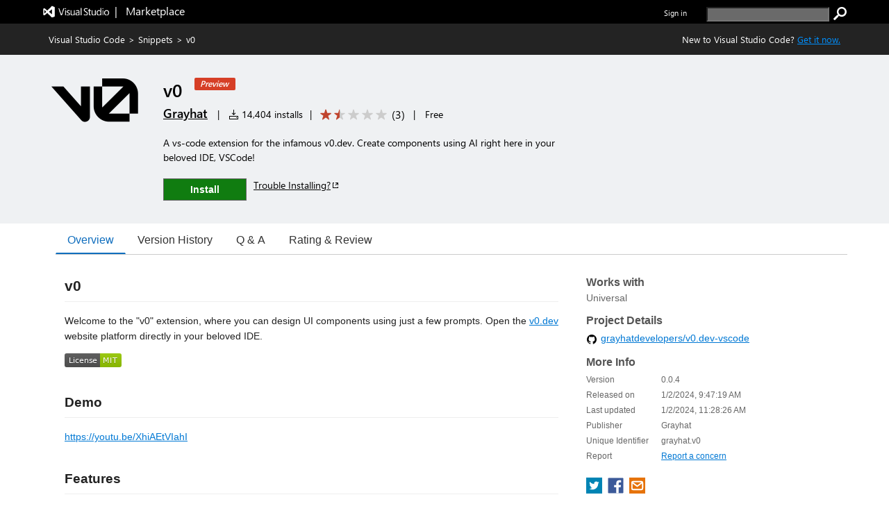

--- FILE ---
content_type: text/xml
request_url: https://grayhat.gallerycdn.vsassets.io/extensions/grayhat/v0/0.0.4/1704194596290/Microsoft.VisualStudio.Services.VsixManifest
body_size: 970
content:
<?xml version="1.0" encoding="utf-8"?>
	<PackageManifest Version="2.0.0" xmlns="http://schemas.microsoft.com/developer/vsx-schema/2011" xmlns:d="http://schemas.microsoft.com/developer/vsx-schema-design/2011">
		<Metadata>
			<Identity Language="en-US" Id="v0" Version="0.0.4" Publisher="grayhat" />
			<DisplayName>v0</DisplayName>
			<Description xml:space="preserve">A vs-code extension for the infamous v0.dev. Create components using AI right here in your beloved IDE, VSCode!</Description>
			<Tags>v0.dev,v0,ai,machine learning,ml,visualize,visualization,component,components,create,generate,generate component,generate components,create component,create components,create component using ai,create components using ai,create component using machine learning,create components using machine learning,create component using ml,create components using ml,create component using artificial intelligence,create components using artificial intelligence,shadcn,vercel</Tags>
			<Categories>Snippets,Other,Machine Learning,Visualization</Categories>
			<GalleryFlags>Public Preview</GalleryFlags>
			
			<Properties>
				<Property Id="Microsoft.VisualStudio.Code.Engine" Value="^1.85.0" />
				<Property Id="Microsoft.VisualStudio.Code.ExtensionDependencies" Value="" />
				<Property Id="Microsoft.VisualStudio.Code.ExtensionPack" Value="" />
				<Property Id="Microsoft.VisualStudio.Code.ExtensionKind" Value="workspace" />
				<Property Id="Microsoft.VisualStudio.Code.LocalizedLanguages" Value="" />
				
				
				<Property Id="Microsoft.VisualStudio.Services.Links.Source" Value="https://github.com/grayhatdevelopers/v0.dev-vscode.git" />
				<Property Id="Microsoft.VisualStudio.Services.Links.Getstarted" Value="https://github.com/grayhatdevelopers/v0.dev-vscode.git" />
				<Property Id="Microsoft.VisualStudio.Services.Links.GitHub" Value="https://github.com/grayhatdevelopers/v0.dev-vscode.git" />
				<Property Id="Microsoft.VisualStudio.Services.Links.Support" Value="https://github.com/grayhatdevelopers/v0.dev-vscode/issues" />
				<Property Id="Microsoft.VisualStudio.Services.Links.Learn" Value="https://github.com/grayhatdevelopers/v0.dev-vscode#readme" />
				
				
				<Property Id="Microsoft.VisualStudio.Services.GitHubFlavoredMarkdown" Value="true" />
				<Property Id="Microsoft.VisualStudio.Services.Content.Pricing" Value="Free"/>

				<Property Id="Microsoft.VisualStudio.Services.EnableMarketplaceQnA" Value="true" />
				
			</Properties>
			<License>extension/LICENSE.txt</License>
			<Icon>extension/resources/v0.ico</Icon>
		</Metadata>
		<Installation>
			<InstallationTarget Id="Microsoft.VisualStudio.Code"/>
		</Installation>
		<Dependencies/>
		<Assets>
			<Asset Type="Microsoft.VisualStudio.Code.Manifest" Path="extension/package.json" Addressable="true" />
			<Asset Type="Microsoft.VisualStudio.Services.Content.Details" Path="extension/README.md" Addressable="true" />
<Asset Type="Microsoft.VisualStudio.Services.Content.Changelog" Path="extension/CHANGELOG.md" Addressable="true" />
<Asset Type="Microsoft.VisualStudio.Services.Content.License" Path="extension/LICENSE.txt" Addressable="true" />
<Asset Type="Microsoft.VisualStudio.Services.Icons.Default" Path="extension/resources/v0.ico" Addressable="true" />
		</Assets>
	</PackageManifest>

--- FILE ---
content_type: application/x-javascript
request_url: https://cdn.vsassets.io/v/M268_20260114.5/_scripts/TFS/min/OfficeFabric/components/CommandBar/index.js
body_size: 182
content:
define("OfficeFabric/components/CommandBar/index",["require","exports","tslib","./CommandBar"],function(n,t,i,r){"use strict";Object.defineProperty(t,"__esModule",{value:!0});i.__exportStar(r,t)});



--- FILE ---
content_type: application/x-javascript
request_url: https://cdn.vsassets.io/v/M268_20260114.5/_scripts/TFS/min/OfficeFabric/ChoiceGroup.js
body_size: 180
content:
define("OfficeFabric/ChoiceGroup",["require","exports","tslib","./components/ChoiceGroup/index"],function(n,t,i,r){"use strict";Object.defineProperty(t,"__esModule",{value:!0});i.__exportStar(r,t)});

